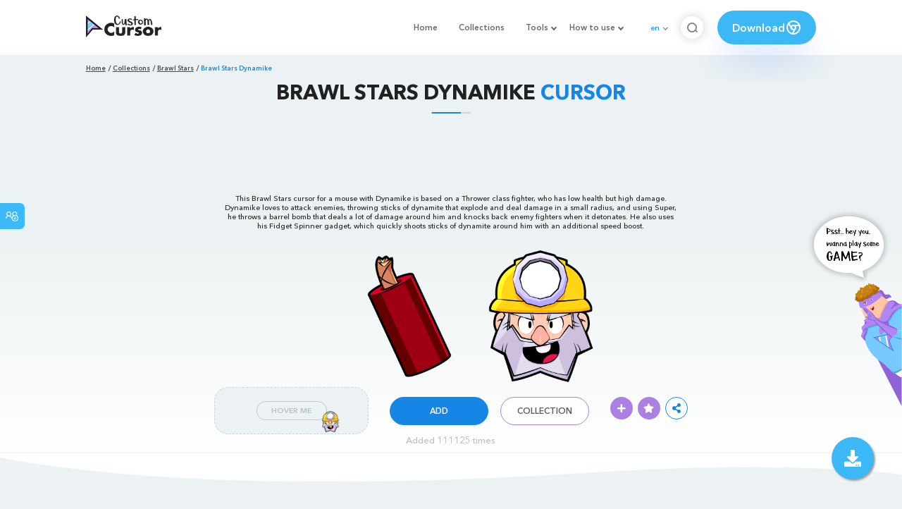

--- FILE ---
content_type: text/html; charset=utf-8
request_url: https://www.google.com/recaptcha/api2/aframe
body_size: 268
content:
<!DOCTYPE HTML><html><head><meta http-equiv="content-type" content="text/html; charset=UTF-8"></head><body><script nonce="VvyjgRSxlzcvnWYAj8BaWw">/** Anti-fraud and anti-abuse applications only. See google.com/recaptcha */ try{var clients={'sodar':'https://pagead2.googlesyndication.com/pagead/sodar?'};window.addEventListener("message",function(a){try{if(a.source===window.parent){var b=JSON.parse(a.data);var c=clients[b['id']];if(c){var d=document.createElement('img');d.src=c+b['params']+'&rc='+(localStorage.getItem("rc::a")?sessionStorage.getItem("rc::b"):"");window.document.body.appendChild(d);sessionStorage.setItem("rc::e",parseInt(sessionStorage.getItem("rc::e")||0)+1);localStorage.setItem("rc::h",'1769152845998');}}}catch(b){}});window.parent.postMessage("_grecaptcha_ready", "*");}catch(b){}</script></body></html>